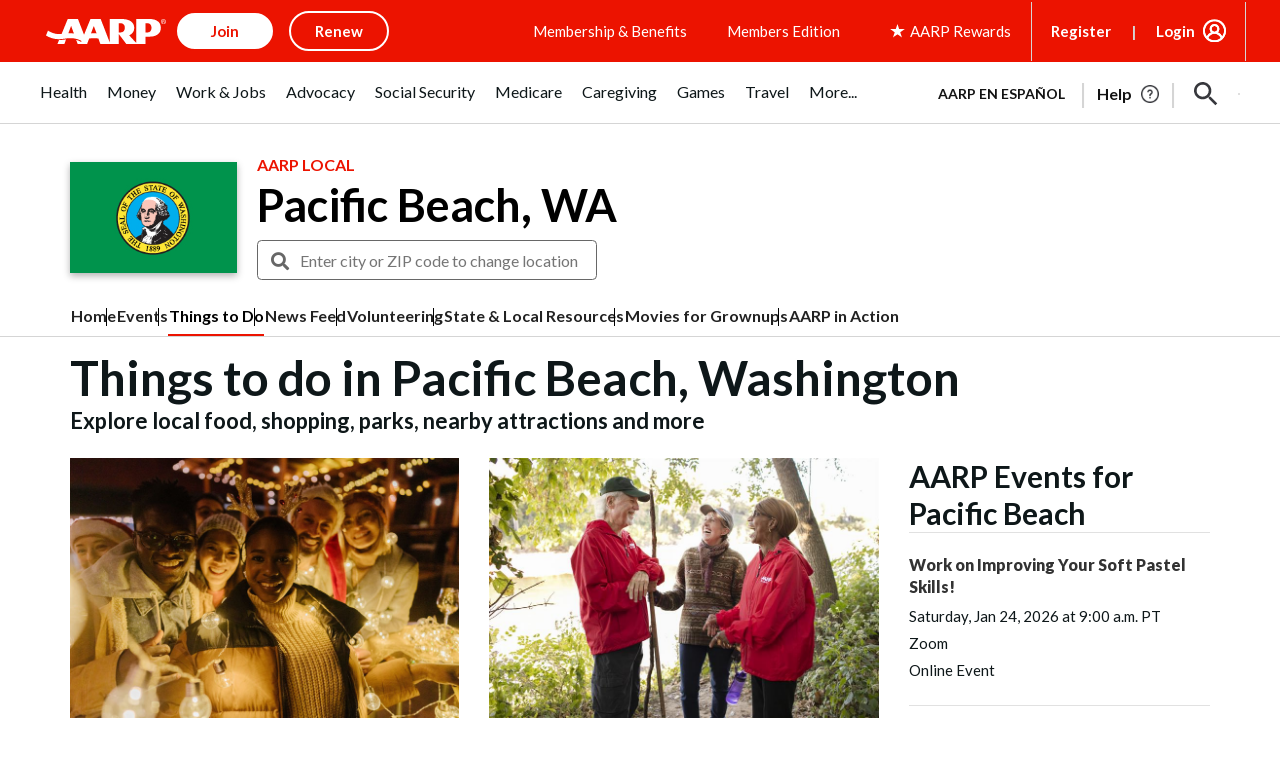

--- FILE ---
content_type: text/html; charset=utf-8
request_url: https://www.google.com/recaptcha/api2/aframe
body_size: 268
content:
<!DOCTYPE HTML><html><head><meta http-equiv="content-type" content="text/html; charset=UTF-8"></head><body><script nonce="bSyHuZPJP4DkFC__qEkyqg">/** Anti-fraud and anti-abuse applications only. See google.com/recaptcha */ try{var clients={'sodar':'https://pagead2.googlesyndication.com/pagead/sodar?'};window.addEventListener("message",function(a){try{if(a.source===window.parent){var b=JSON.parse(a.data);var c=clients[b['id']];if(c){var d=document.createElement('img');d.src=c+b['params']+'&rc='+(localStorage.getItem("rc::a")?sessionStorage.getItem("rc::b"):"");window.document.body.appendChild(d);sessionStorage.setItem("rc::e",parseInt(sessionStorage.getItem("rc::e")||0)+1);localStorage.setItem("rc::h",'1769318005987');}}}catch(b){}});window.parent.postMessage("_grecaptcha_ready", "*");}catch(b){}</script></body></html>